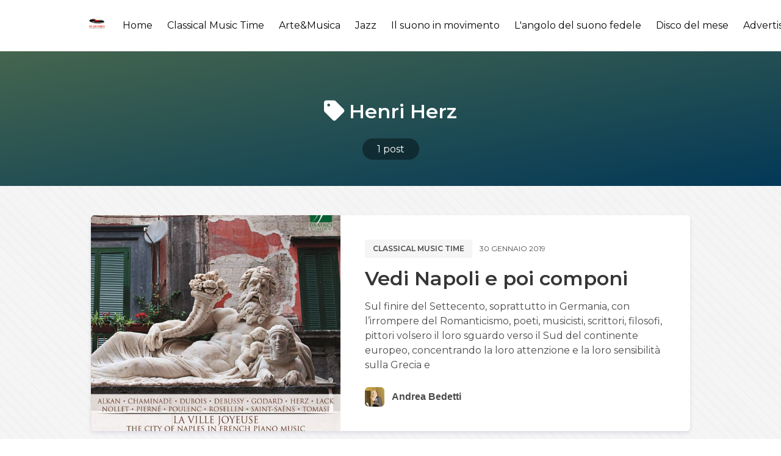

--- FILE ---
content_type: text/html; charset=utf-8
request_url: https://musicvoice.it/tag/henri-herz/
body_size: 5538
content:
<!DOCTYPE html>
<html lang="it" class="has-spaced-navbar-fixed-top">

<head>
    <meta charset="utf-8" />
    <meta http-equiv="X-UA-Compatible" content="IE=edge" />

    <title>Henri Herz - MusicVoice.it</title>
    <meta name="HandheldFriendly" content="True" />
    <meta name="viewport" content="width=device-width, initial-scale=1.0, user-scalable=no">
    <meta name="apple-mobile-web-app-capable" content="yes" />

    <link rel="icon" href="https://musicvoice.it/content/images/size/w256h256/2020/03/logo-01.png" type="image/png">
    <link rel="canonical" href="https://musicvoice.it/tag/henri-herz/">
    <meta name="referrer" content="no-referrer-when-downgrade">
    
    <meta property="og:site_name" content="MusicVoice.it">
    <meta property="og:type" content="website">
    <meta property="og:title" content="Henri Herz - MusicVoice.it">
    <meta property="og:url" content="https://musicvoice.it/tag/henri-herz/">
    <meta property="article:publisher" content="https://www.facebook.com/musicvoice.it/">
    <meta name="twitter:card" content="summary">
    <meta name="twitter:title" content="Henri Herz - MusicVoice.it">
    <meta name="twitter:url" content="https://musicvoice.it/tag/henri-herz/">
    
    <script type="application/ld+json">
{
    "@context": "https://schema.org",
    "@type": "Series",
    "publisher": {
        "@type": "Organization",
        "name": "MusicVoice.it",
        "url": "https://musicvoice.it/",
        "logo": {
            "@type": "ImageObject",
            "url": "https://musicvoice.it/content/images/2020/03/logo-01-1.png",
            "width": 60,
            "height": 60
        }
    },
    "url": "https://musicvoice.it/tag/henri-herz/",
    "name": "Henri Herz",
    "mainEntityOfPage": "https://musicvoice.it/tag/henri-herz/"
}
    </script>

    <meta name="generator" content="Ghost 6.10">
    <link rel="alternate" type="application/rss+xml" title="MusicVoice.it" href="https://musicvoice.it/rss/">
    
    <script defer src="https://cdn.jsdelivr.net/ghost/sodo-search@~1.8/umd/sodo-search.min.js" data-key="2d5d6f07871f9746e9b47a98ff" data-styles="https://cdn.jsdelivr.net/ghost/sodo-search@~1.8/umd/main.css" data-sodo-search="https://musicvoice.it/" data-locale="it" crossorigin="anonymous"></script>
    
    <link href="https://musicvoice.it/webmentions/receive/" rel="webmention">
    <script defer src="/public/cards.min.js?v=14ae7ab756"></script><style>:root {--ghost-accent-color: #15171A;}</style>
    <link rel="stylesheet" type="text/css" href="/public/cards.min.css?v=14ae7ab756">
    <script type="text/javascript">@blog.logo.png
    var showAdmin = true;
    var showTweets = false;
    var admin_info = {
        name: 'MusicVoice.it ',
        profile: '',
        description: 'Il mondo della musica senza confini',
        social: {
            email: 'redazione@musicvoice.it',
            twitter: 'https://www.twitter.com/MusicVoice_it',
            facebook: 'https://www.facebook.com/MusicVoice_it',
            instagram: 'https://www.instagram.com/rivista_musicvoice'
        }
    }
</script>

<script>
  var show_showcase = true; //default: false
  var footer_text = "Made by <a class=\"span\" href=\"https://binco.me\" target=\"_blank\">Binco</a>";
  var fizzy_credit = false; // default:true
	var show_search = true; // default:false
  var search_key = '9488a24083e66447df34741b56';
  var search_url = 'https://musicvoice.it'; // it is usually your site url
</script>

<style>
    .is-georgia{
    text-align: justify !important;
    }
    @import url('https://fonts.googleapis.com/css?family=Roboto+Slab:100,300,400,700');
@import url('https://fonts.googleapis.com/css?family=Raleway:300,300i,400,400i,500,500i,600,600i,700,700i,800,800i,900,900i');

*{
  box-sizing: border-box;
}

.cards {
    width: 100%;
    display: flex;
    display: -webkit-flex;
    justify-content: center;
    -webkit-justify-content: center;
    max-width: 820px;
}

.card__like {
    width: 18px;
}

.card__clock {
    width: 15px;
  vertical-align: middle;
    fill: #AD7D52;
}
.card__time {
    font-size: 12px;
    color: #AD7D52;
    vertical-align: middle;
    margin-left: 5px;
}

.card__clock-info {
    float: right;
}

.card__img {
  visibility: hidden;
    background-size: cover;
    background-position: center;
    background-repeat: no-repeat;
    width: 100%;
    height: 235px;
  border-top-left-radius: 12px;
border-top-right-radius: 12px;
  
}

.card__info-hover {
    position: absolute;
    padding: 16px;
  width: 100%;
  opacity: 0;
  top: 0;
}

.card__img--hover {
  transition: 0.2s all ease-out;
    background-size: cover;
    background-position: center;
    background-repeat: no-repeat;
    width: 100%;
  position: absolute;
    height: 235px;
  border-top-left-radius: 12px;
border-top-right-radius: 12px;
top: 0;
  
}
.card {
  transition: all .4s cubic-bezier(0.175, 0.885, 0, 1);
  background-color: #fff;
  position: relative;
  border-radius: 12px;
  overflow: hidden;
  box-shadow: 0px 13px 10px -7px rgba(0, 0, 0,0.1);
}
.card:hover {
  box-shadow: 0px 30px 18px -8px rgba(0, 0, 0,0.1);
    transform: scale(1.10, 1.10);
}

.card__info {
z-index: 2;
  background-color: #fff;
  border-bottom-left-radius: 12px;
border-bottom-right-radius: 12px;
   padding: 16px 24px 24px 24px;
}

.card__category {
    font-family: 'Raleway', sans-serif;
    text-transform: uppercase;
    font-size: 13px;
    letter-spacing: 2px;
    font-weight: 500;
  color: #868686;
}

.card__title {
    margin-top: 5px;
    margin-bottom: 10px;
    font-family: 'Roboto Slab', serif;
}

.card__by {
    font-size: 12px;
    font-family: 'Raleway', sans-serif;
    font-weight: 500;
}

.card__author {
    font-weight: 600;
    text-decoration: none;
    color: #AD7D52;
}

.card:hover .card__img--hover {
    height: 100%;
    opacity: 0.3;
}

.card:hover .card__info {
    background-color: transparent;
    position: relative;
}

.card:hover .card__info-hover {
    opacity: 1;
}
</style>

  <script>
// script che inserisce nel <div id="banner_random"></div> un banner a caso tra quelli inseriti
    var banner = document.getElementById("banner_random");
    var rnd= Math.floor(Math.random() * 1);
	if (rnd == 0)
      {banner.innerHTML += '<div> <a href="https://www.tyxart.de" target="_blank"><img src="https://musicvoice.it/content/images/2020/09/banner-tyxart.jpg" height="100%"></a> </div><br>'}
      else if (rnd == 1)
      {banner.innerHTML += '<div> <a href="https://www.tyxart.de" target="_blank"><img src="https://musicvoice.it/content/images/2020/09/banner-tyxart.jpg" height="100%"></a> </div><br>'}
</script>

    <link rel="stylesheet" type="text/css" href="/assets/css/main.css?v=14ae7ab756" />

    <link href="https://fonts.googleapis.com/css?family=Montserrat:400,600,700&display=swap" rel="stylesheet">

    <link href="https://cdnjs.cloudflare.com/ajax/libs/bulma/0.9.4/css/bulma.min.css" rel="stylesheet">

    <link rel="stylesheet" href="https://cdn.jsdelivr.net/npm/katex@0.10.2/dist/katex.min.css" integrity="sha384-yFRtMMDnQtDRO8rLpMIKrtPCD5jdktao2TV19YiZYWMDkUR5GQZR/NOVTdquEx1j" crossorigin="anonymous">
    
    <link rel="stylesheet" type="text/css" href="/assets/css/prism.css?v=14ae7ab756" />

</head>

<body class="has-background-light-line">

    <header>
    <nav id="navbar" class="navbar is-white is-spaced has-shadow-thin is-montserrat is-fixed-top" style="z-index:999;" role="navigation" aria-label="main navigation">
        <div class="column is-hidden-touch is-1-desktop is-1-widescreen is-2-fullhd"></div>
        <div class="nav-container column is-paddingless is-12-tablet is-10-desktop is-10-widescreen is-8-fullhd">
            <div class="navbar-brand">
                <div class="navbar-item logo">
                    <a href="https://musicvoice.it">
                        <img src="https://musicvoice.it/content/images/2020/03/logo-01-1.png" alt="MusicVoice.it" title="MusicVoice.it - Il mondo della musica senza confini." width="auto" height="28">
                    </a>
                </div>

                <a role="button" class="navbar-burger burger" aria-label="menu" aria-expanded="false" data-target="navbarPrimary">
                    <span aria-hidden="true"></span>
                    <span aria-hidden="true"></span>
                    <span aria-hidden="true"></span>
                </a>

            </div>

            <div id="navbarPrimary" class="navbar-menu">

                <div class="navbar-end">
                    <!-- navigation -->
<a class="navbar-item " href="https://musicvoice.it">Home</a>
<a class="navbar-item " href="https://musicvoice.it/classical-music-time/">Classical Music Time</a>
<a class="navbar-item " href="https://musicvoice.it/tag/arte-musica/">Arte&amp;Musica</a>
<a class="navbar-item " href="https://musicvoice.it/tag/jazz/">Jazz</a>
<a class="navbar-item " href="https://musicvoice.it/tag/il-suono-in-movimento/">Il suono in movimento</a>
<a class="navbar-item " href="https://musicvoice.it/tag/langolo-del-suono-fedele/">L&#x27;angolo del suono fedele</a>
<a class="navbar-item " href="https://musicvoice.it/tag/disco-del-mese/">Disco del mese</a>
<a class="navbar-item " href="https://musicvoice.it/advertising/">Advertising</a>
<a class="navbar-item " href="https://musicvoice.it/contatti/">Contatti</a>
<div class="navbar-item" id="search-btn">
      <i class="iconfont icon-search"></i>
</div>
<div class="fizzy-search">
    <div class="field has-addons" style="display:none" id="search-form">
        <div class="control has-icons-left">
            <input id="search-input" class="input" placeholder="Cerca">
            <span class="icon is-left">
                <i class="iconfont icon-search"></i>
            </span>
        </div>
        <div class="control"  id="close-btn">
            <button type="submit" class="button"><i class="iconfont icon-cross"></i></button>
        </div>
    </div>
    <div id="search-results"></div>
</div>                    
                </div>
            </div>
        </div>

        <div class="column is-hidden-touch" style="padding: .5rem">
            <div class="navbar-start">
                <div id="fizzy-credit" class="navbar-item has-dropdown is-hoverable is-hidden-mobile btn-fizzy is-hidden">
                    <div class="btn-fizzy-inner">
                        <a target="_blank" class="btn-fizzy-text" rel="noopener">Get Fizzy Theme</a>
                    </div>
                    <div class="navbar-dropdown is-right">
                        <a class="navbar-item" href="https://github.com/huangyuzhang/Fizzy-Theme/" target="_blank">
                            GitHub&nbsp;<img src="https://img.shields.io/github/stars/huangyuzhang/Fizzy-Theme.svg?style=social&label=Star" alt="GitHub Stars">
                        </a>
                        <a class="navbar-item" href="https://github.com/huangyuzhang/Fizzy-Theme/releases/latest/" target="_blank">
                            <img src="https://img.shields.io/github/release/huangyuzhang/Fizzy-Theme.svg?label=Release&color=green" alt="Download Fizzy Theme">
                        </a>
                        <hr class="navbar-divider">
                        <a class="navbar-item" href="https://github.com/huangyuzhang/Fizzy-Theme/blob/master/CHANGELOG.md" target="_blank">
                        Changelog
                        </a>
                        <a class="navbar-item" href="https://github.com/huangyuzhang/Fizzy-Theme/issues" target="_blank">
                        Report an issue
                        </a>
                    </div>
                </div>
            </div>
        </div>
    </nav>
</header>

    

<section class="hero tag-list-header is-bold bg-cover-center" style="background-image: linear-gradient(to bottom right, #acffc5, #078ddb);">
  <div class="hero-body has-darker-modal is-montserrat">
    <div class="container has-text-centered">
        <h1 class="title is-vmargin-2 is-capitalized has-text-white is-marginless-bottom">
            <span class="is-padding-05-15 round-border-6">
                <i class="iconfont icon-tag"></i> Henri Herz
            </span>
        </h1>
        <h2 class="subtitle is-vmargin-2 has-text-white is-centered is-margin-auto" style="max-width:760px;">
        </h2>
        <div id="post-count" class="has-text-white">
            <a class="has-text-white" href="#post-count">
                <span class="has-dark-modal is-padding-05-15 round-border-2rem">
                    1 post
                </span>
            </a>
        </div>
    </div>
  </div>
</section>

<main class="section">
    <div class="columns">
        <div class="column is-hidden-touch is-1-desktop is-1-widescreen is-2-fullhd"></div>
        <div class="column is-12-tablet is-10-desktop is-10-widescreen is-8-fullhd">
            
                    <article class="box is-paddingless is-clipped has-shadow-lift margin-bottom-25 can-scale">
    <div class="columns post-card is-marginless">
            <a class="column is-hidden-mobile is-paddingless" href="/vedi-napoli-e-poi-componi/" alt="Vedi Napoli e poi componi" title="Vedi Napoli e poi componi">
                <div class="featured-image" style="background-image:url(/content/images/size/w600/wordpress/2019/01/Cover-CD-francesi-a-Napoli-DaVinci-Classics.jpg);"></div>    
            </a>
            <a class="column is-hidden-tablet" href="/vedi-napoli-e-poi-componi/" alt="Vedi Napoli e poi componi" title="Vedi Napoli e poi componi">
                <div class="featured-image" style="background-image:url(/content/images/size/w600/wordpress/2019/01/Cover-CD-francesi-a-Napoli-DaVinci-Classics.jpg);"></div>    
            </a>
        
        <div class="column is-7 is-paddingless">
            <div class="post-info">

                <div class="level is-mobile is-montserrat is-uppercase is-margin-bottom-1">
                    <div class="level-left">
                        <div class="level-item">
                            <div class="buttons are-small">
                                <a href="/tag/classical-music-time/" class="button is-light has-text-weight-semibold">Classical music time</a>
                            </div>
                        </div>
                        <div class="level-item is-size-7 ">
                            30 gennaio 2019
                        </div>
                    </div>
                </div>

                <a href="/vedi-napoli-e-poi-componi/" class="is-montserrat has-text-black">
                    <h1 class="title is-3 is-size-5-mobile is-margin-bottom-1">Vedi Napoli e poi componi</h1>
                </a>
                <p class="is-montserrat is-hidden-mobile" style="margin-bottom:1.5rem;">
                        Sul finire del Settecento, soprattutto in Germania, con l’irrompere del Romanticismo, poeti, musicisti, scrittori, filosofi, pittori volsero il loro sguardo verso il Sud del continente europeo, concentrando la loro attenzione e la loro sensibilità sulla Grecia e
                </p>

                <div class="media is-hidden-mobile">
                    <div class="media-left">
                        <div class="columns is-vcentered">
                            
                            <div class="column is-narrow">
                                <a href="/author/andrea-bedetti/">
                                    <figure class="image is-32x32">
                                    <img class="image-squared round-border-6" src="
                                            /content/images/size/w64/2022/01/Bedetti04.jpg
                                    " alt="Andrea Bedetti" title="Andrea Bedetti">
                                    </figure>
                                </a>
                            </div>

                            <div class="column is-narrow has-text-weight-bold is-hpaddingless">
                                <a href="/author/andrea-bedetti/" class="has-text-grey-dark">Andrea Bedetti</a>
                            </div>
                        </div> 
                    </div>
                </div>
            </div>  
        </div>
    </div>
</article>

        </div>
        <div class="column is-hidden-touch"></div>
    </div>
</main>

<section class="section is-padding-top-05">
    <div class="container">
        <div class="buttons has-addons is-centered" aria-label="pagination">
        <span class="button is-static">1 / 1</span>
</div>
    </div>
</section>



    <footer class="footer is-centered" style="padding-bottom:3rem;">
    <div class="content has-text-centered">
        <p class="copyright">&copy; 2026 <a href="https://musicvoice.it"><strong class="has-text-grey-darker">MusicVoice.it</strong></a></p>
        <p class="declare has-text-grey">
            <script>
                if (typeof footer_text == 'undefined') {
                    var footer_text = "Il mondo della musica senza confini.";
                };
            </script>
            <script>
                document.write(footer_text);
            </script>
            <br>Using <a href="https://fizzy.cc/fizzy-theme/" target="_blank" rel="noopener noreferrer"><strong>The Fizzy Theme</strong> v1.3.5</a> | Published with <a href="https://ghost.org/" target="_blank" rel="noopener noreferrer"><strong>Ghost</strong></a>
        </p>
    </div>
</footer>
    <script src="https://unpkg.com/@tryghost/content-api@1.2.3/umd/content-api.min.js"></script>
    <script type="text/javascript" src="/assets/js/ghost-search.min.js?v=14ae7ab756"></script>
    <script type="text/javascript">
        let ghostSearch = new GhostSearch({
            key: search_key, // set var search_key in Site Header
            host: search_url, // set var search_url in Site Header
            input:   '#search-input',
            results: '#search-results',
            options: {
                limit: 10
            },
            template: function(result) {
                let url = [location.protocol, '//', location.host].join('');
                return '<a class="navbar-item" href="' + url + '/' + result.slug + '/">' + result.title + '</a>';  
            },
            on: {
                afterDisplay: function(results){
                    if (results.total == 0 && document.getElementById('search-input').value != '') {
                        let resultsElement = document.getElementById('search-results');
                        let e = document.createElement('p');
                        e.innerHTML = "<a class='navbar-item'>Nessun risultato</a>";
                        resultsElement.appendChild(e.firstChild);
                    };
                }
            }
        })
    </script>

    <script>
// script che inserisce nel <div id="banner_random"></div> un banner a caso tra quelli inseriti
    var banner = document.getElementById("banner_random");
    var rnd= Math.floor(Math.random() * 1);
	if (rnd == 0)
      {banner.innerHTML += '<div> <a href="https://www.extendedplace.com/" target="_blank"><img src="https://musicvoice.it/content/images/size/w1600/2024/07/extended-place.png" height="100%"></a> </div><br>'}
      else if (rnd == 1)
      {banner.innerHTML += '<div> <a href="https://www.visitclusone.it/musica-mirabilis/" target="_blank"><img src="https://musicvoice.it/content/images/size/w1600/2024/07/mirabilis.jpg" height="100%"></a> </div><br>'}
</script>

    <script src="/assets/js/popup.min.js?v=14ae7ab756"></script>

    <script src="https://cdnjs.cloudflare.com/ajax/libs/jquery/3.4.1/jquery.min.js"></script>
    
    <script src="/assets/js/main.js?v=14ae7ab756"></script>
    
    <script src="https://cdnjs.cloudflare.com/ajax/libs/slick-carousel/1.9.0/slick.min.js"></script>
    <script>
        $(document).ready(function(){
            $('#carousel-home').slick({
                autoplay: true,
                infinite: true,
                slidesToShow: 1,
                slidesToScroll: 1,
                arrows:false,
                dots: false,
                centerMode: false,
                focusOnSelect: false
            });
        });      
    </script>
    
    <script>
        if (typeof show_showcase == 'undefined') {var show_showcase = false;};
        if (show_showcase){$('#showcase').removeClass("is-hidden");};
        if (typeof fizzy_credit == 'undefined') {var fizzy_credit = true;};
        if (fizzy_credit){$('#fizzy-credit').removeClass("is-hidden");};
    </script>
</body>
</html>


--- FILE ---
content_type: text/css; charset=UTF-8
request_url: https://musicvoice.it/assets/css/main.css?v=14ae7ab756
body_size: 7110
content:
/*
Theme Name: Fizzy
GitHub Repo: https://github.com/huangyuzhang/Fizzy-Theme
Version: 1.3.2
Description: A tasty blogging theme for Ghost 
Author: Yuzhang Huang
Author URI: https://yuzhang.me
*/

/* ====================== import ====================== */
/* Customized CSS ADD 2019.05.28*/
@import "custom.css"; 
@import "class.css"; 
@import "iconfont.css"; /* ADD 2019.09.25 */

/* ====================== over-write bulma default ====================== */
/* fix "has-spaced-navbar-fixed-top" cut off the top on mobile devices 2019.04.09 */
@media screen and (max-width: 1087px){
    body.has-spaced-navbar-fixed-top, html.has-spaced-navbar-fixed-top {
        padding-top: 3.25rem;
    }
}

/* listing padding on mobile*/
@media screen and (max-width: 768px){
    main.section {
        padding: 1.5rem !important;
    }
}

/* inline code */
p code, blockquote code, li > code, table code, h2 code, h3 code{
	font-family: Consolas,Courier,monospace;
	color:#000;
	margin: 0 .15em!important;
	padding: .15em .3em !important;
    font-size: .85em!important;
	/* box-shadow: 0 0 1px #000; */
	border: 1px solid #ccc;
	border-radius: 3px!important;
	font-style:normal;
	/* white-space: nowrap; */
}
@media screen and (max-width: 768px){
    table code {
        white-space: nowrap;
    }
}

/* for code block background */
pre{border-radius:6px;}

/* overwrite prismjs line-number style 2019.07.30 */
pre[class*="language-"].line-numbers{
	padding-left: 3rem !important;
}

/* overwrite figcaption font size */
.content figure figcaption{
	font-size:1rem;
	margin-top:1rem;
}

/* overwrite figure spacing (code blocks) */
.content figure:not(:last-child){
	margin-bottom: 1em !important;
}
.content figure:not(:first-child) {
    margin-top: 1em !important;
}

/* navbar */
.navbar-start .navbar-item,.navbar-item img {
	margin-right: 0.25rem;
}
.navbar-start .navbar-item:hover{
	background-color: #f5f5f5 !important;
	box-shadow: 0 0px 1px 0 #ccc;
}
.navbar-start .nav-current {
	background-color: #eee;
	font-weight:600;
	box-shadow: 0 0px 1px 0 #ccc;
}
/* button */
.button{
	transition: all .3s ease;
}
/* strong */
strong{
	color: inherit !important;
}

/* fizzy credit button */
.btn-fizzy{
	background: linear-gradient(60deg,#fd5d5c, #7504dc);
	border-radius:6px;
}
.btn-fizzy-inner{
	background-color:#fff;
	margin: 1px;
    padding: 5px 12px;
	border-radius:5px;
}
.btn-fizzy-inner:hover{
	background-color:transparent;
	margin: 1px;
    padding: 5px 12px;
	border-radius:5px;
}
.btn-fizzy-inner .btn-fizzy-text{
	background: -webkit-linear-gradient(60deg,#fd5d5c, #7504dc);
    -webkit-background-clip: text;
	-webkit-text-fill-color: transparent;
	font-weight:600;
}
.btn-fizzy-inner:hover .btn-fizzy-text{
	background:#fff;
    -webkit-background-clip: text;
	-webkit-text-fill-color: transparent;
}
.navbar-dropdown .navbar-item{
	margin: 0 .5rem;
}

/* ====================== bulma & Prismjs conflict 2019.05.12 ====================== */
.content .tag, .content .number {
	display: inline;
	padding: inherit;
	font-size: inherit;
	line-height: inherit;
	text-align: inherit;
	vertical-align: inherit;
	border-radius: inherit;
	font-weight: inherit;
	white-space: inherit;
	background: inherit;
	margin: inherit;
  }
/* ====================== components ====================== */
.featured-label {
    position: absolute;
	/* background: linear-gradient(181deg, #fb3b3b,#e12828); */
	background: #fb3b3b;
    color: #fff;
    font-size: .875rem;
    font-weight: 600;
    letter-spacing: .5px;
    padding: 0 7px;
    border-radius: 4px;
    text-transform: uppercase;
}
.featured-label.large{
	font-size: 1.2rem;
}
@media screen and (max-width: 768px){
    .featured-label.large{
		font-size: 1rem;
	}
}
.badge {
	display: inline-block;
    padding: 2px 3px 3px;
	border: 1px solid;
	font-family: BlinkMacSystemFont,-apple-system,"Segoe UI",Roboto,Oxygen,Ubuntu,Cantarell,"Fira Sans","Droid Sans","Helvetica Neue",Helvetica,Arial,sans-serif;
    font-size: 14px !important;
    line-height: 1em !important;
    font-weight: 600 !important;
	text-align: center;
	vertical-align: middle;
    text-shadow: 0 -1px 0 rgba(0,0,0,.1);
    white-space: nowrap;
    user-select: none;
    border-radius: 2px;
	box-shadow: 0 1px 3px rgba(0,0,0,.15);
	margin-left:5px;
}
.badge.red {
    border-color: #ab2929;
    color: #fff;
    background: linear-gradient(#e34242,#ab2929);
}
.badge.yellow {
    border-color: #d5b70a;
    color: #fff;
    background: linear-gradient(#faf05e,#d5b70a);
}
.badge.green {
    border-color: #84a731;
    color: #fff;
    background: linear-gradient(#a4d037,#84a731);
}
.badge.blue {
    border-color: #3777bc;
    color: #fff;
    background: linear-gradient(#37a2d0,#3773bc);
}
.badge.purple {
    border-color: #721fae;
    color: #fff;
    background: linear-gradient(#c042e3,#721fae);
}
.can-scale{
	transition: all .3s;
}
.can-scale:hover{
	transform: scale(1.01);
	transition: all .5s ease;
}
.img-bg {
    background-position: center;
    background-size: cover;
    background-repeat: no-repeat;
}
/* ====================== fonts ====================== */
h1, h2, h3, h4, h5, h6, .is-montserrat{
	font-family:
	'Montserrat',
	-apple-system,
	BlinkMacSystemFont,
	"PingFang SC",
	"Heiti SC", 
	"STXihei", 
	"Microsoft YaHei",
	sans-serif;
}
.is-georgia {
	font-family: 
	Georgia, 
	-apple-system, 
	BlinkMacSystemFont,
	'Segoe UI',
	"PingFang SC", 
	"Microsoft YaHei", 
	"Heiti SC", 
	"STXihei", 
	sans-serif !important;
}
/* ====================== body ====================== 2019.04.11 */
html {
	scroll-behavior: smooth;
}
html,body{
	overflow-x: hidden;
}
/* ====================== header ====================== 2019.04.12 */

@media screen and (min-width:1024px){
	.nav-container {
		margin: 0 auto;
		display: flex !important;
	}
}

.navbar-brand .text-logo {
	font-weight:700;
	font-size:1.5rem;
}
.navbar-brand .navbar-item a {
	color: var(--text-black);
}
.navbar-brand .navbar-item span {
	color:var(--main-color);
}

/* search form 2019.05.30*/
.fizzy-search{
	/* position:relative; */
}
#search-btn{
	cursor: pointer;
	border-radius:4px;
	color:#7a7a7a;
}
#search-btn:hover{
	background-color: #f2f2f2;
	/* color:var(--main-color); */
}
#search-form{
	position: relative;
	margin-left:2px;
}
@media screen and (min-width:1089px){
	#search-form{margin-bottom:0!important;}
}
#search-input:focus{
	border-color:var(--main-color);
    box-shadow: 0 0 0 0.125em var(--shadow);
}
#close-btn:hover button{
	color:var(--main-color);
	border-color:var(--link-color-hover);
}
#search-results{
	z-index:3;
	position: absolute;
	border-radius: 6px;
	overflow:hidden;
    margin-left: 2px;
    box-shadow: 0 8px 8px rgba(10,10,10,.1), 0 0 0 1px rgba(10,10,10,.1);
    background-color: #fff;
}
@media screen and (max-width:768px){
	#search-results{
		margin: 0 1px !important;
	}
}
#search-results a {
    background: #fff;
	border-radius:3px;
	color:#333;
	word-spacing: 2.5px;
	margin:.5rem!important;
}
#search-results a:hover {
	font-weight:600;
	word-spacing: 1px;
    background: #f7f7f7;
	color:#333;
}
.fizzy-search .field:not(:last-child){margin-bottom:0!important;}
/* ====================== component: carousel ====================== 2019.04.09 */
.carousel{
	overflow: hidden;
	height:22.5rem;
	border-radius: 6px;
}
.carousel .carousel-item {
	overflow: hidden;
	position: relative; 
	height:22.5rem;
	padding:0!important;
	background-color:#fff !important; /* added background color as placeholder*/
}
@media screen and (max-width:768px){
	.carousel{
		height:12.5rem;
	}
	.carousel .carousel-item {
		height:12.5rem;
	}
}
.carousel-meta {
	position: absolute;
	bottom: 0;
    width: 100%;
	padding: 20px;
	z-index:6;
}
.carousel-tag,.tf-tag {
	display: inline-block;
	margin-bottom: 10px;
    position: relative;
    z-index: 4;
}
.carousel-tag a, .tf-tag a{
	background-color: rgba(0,0,0,.7);
    color: #fff;
	border-radius: 3px;
	display: inline-block;
    padding: 4px 5px;
    font-size: 1rem;
    line-height: 1;
    text-shadow: none;
    font-weight: 400;
}
.carousel-tag a:hover,.tf-tag a:hover {
	color:#000;
	background-color:#fff;
	box-shadow:0 0 5px rgba(0,0,0,.7);
}
.carousel-author{
	width:32px;
	height:32px;
}
.top-featured {
	height:360px;
}
.top-featured .box{
	background:unset;
}
.tf-item {
	position: relative; 
	overflow: hidden;
	height:10.5rem;
	margin-bottom:1.5rem;
	padding:0!important;
	background-color:#fff !important; /* added background color as placeholder*/
}
.tf-item:last-child {margin-bottom:0}
.tf-meta {
	position: absolute;
	bottom: 0;
    width: 100%;
    padding: 20px;
}
/* ====================== index ====================== 2019.04.09 */

/* index: post-card 2019.04.09 */
@media screen and (min-width: 769px){
	.post-card {
		min-height:250px;
	}
}
/* index: featured-image 2019.04.10 */
.featured-image {
	height:100%;
	/* border-radius: 8px 0 0 8px; */
	background-position: center center;
	background-repeat: no-repeat;
	background-size: cover;
	background-color:#e9f0f3; /* added background color as placeholder*/
}
@media screen and (max-width: 768px){
	.featured-image {
	min-height:140px;
	/* border-radius: 6px 6px 0 0; */
	}
}

/* index: post-meta 2019.04.09 updated: 2019.04.11 */
.post-info {
	position: relative;
}
@media screen and (max-width: 768px){
	.post-info {
		padding: 1rem;
	}
	.post-card.columns{margin-top:0;}
	.post-card .column{
		padding: 0;
	}
}
@media screen and (min-width: 769px) and (max-width: 1215px){
	.post-info {
		padding:2rem;
	}
}
@media screen and (min-width: 1216px){
	.post-info {
		padding:2.5rem;
	}
}

/* index: featured-label - Updated:2019.05.10 */
.post-info .featured-label {
	top: 10px;
	right: 10px;
	height: 28px;
    line-height: 28px;
}
.featured-label span{
	display:none;
}
.featured-label:hover span {
	display:inline-block;
}
@media screen and (max-width: 768px){
	.post-info .featured-label.has-img {
		top: -33px;
		right: 10px;
		height: 26px;
    	line-height: 26px;
	}
	.post-info .featured-label.no-img {
		top: 10px;
    	right: 20px;
		height: 24px;
    	line-height: 24px;
	}	
}

/* showcase 2019.05.30 */
.showcase{
	padding-bottom:0rem!important;
}
@media screen and (max-width: 768px){
	.showcase{
		padding-top:1.5rem!important;
		padding-bottom:1rem!important;
	}
}
/* ====================== post ====================== 2019.04.13 */

/* remove box border-radius in mobile device 2019.04.11 */
@media screen and (max-width: 768px){
	.single-article .box {border-radius: 0;} 
}
.single-article .featured-image {
    height: 400px;
    background-size: cover;
    background-position: center center;
    border-radius: 6px 6px 0 0;
}
@media screen and (max-width: 768px){
	.single-article .featured-image {
		height: 200px;
		border-radius:0;
	}
}
/* for featured-label 2019.05.10 */
.featured-image{position:relative;}
.featured-image .featured-label{
	bottom:10px;
	right:10px;
} 

/* default style for post content */
.single-article .post-wrap {
    max-width: 760px;
	padding: 48px 15px;
	font-size:1.15rem;
	margin: auto!important;
}
/* post heading size */
.post-wrap h1 {font-size:calc(1.4vw + 1.1rem)!important}
.post-wrap h2 {font-size:calc(1vw + 1rem)!important}
.post-wrap h3 {font-size:calc(0.8vw + 0.85rem)!important}
.post-wrap h4 {font-size:calc(0.7vw + 0.8rem)!important}
.post-wrap h5 {font-size:calc(0.65vw + 0.7rem)!important}
.post-wrap h6 {font-size:calc(0.55vw + 0.6rem)!important}
.post-wrap h2,.post-wrap h3, .post-wrap h4, .post-wrap h5, .post-wrap h6 {font-weight: 600 !important;}

/* post-content 2019.04.13 */
.post-wrap .post-content a {
	color:#000;
	word-break: break-word;
	border-bottom:1px dashed;
	transition: all .25s;
}
.post-wrap .post-content a:hover {
	color:var(--link-color-hover);
	border-bottom:1px solid;
}
/* hr */
.post-wrap .post-content hr{background: linear-gradient(90deg, rgba(254, 22, 97, 0.6) 0%, rgba(22, 93, 254, 0.5) 100%)}
/* list */
.post-wrap .post-content ul,.post-content ol{
	margin-left: 1.5em;
}
.post-wrap .post-content li+li {
	line-height: 1.4em;
}

/* Nested list */
.post-wrap .post-content ul ul {
	margin-top: 0.25em;
}
.post-wrap .post-content ul ul li {
	line-height: 1.4em;
}

/* code block */
.post-wrap .post-content pre code {
	display: block;
	line-height: 1.5em;
	font-size: 0.875rem !important;
	font-weight: 400;
	/* padding-bottom: 1.2em; */
}

/* image layout (temporary solution, may have some bugs 2019.04.14) */
/* fixed wide layout bug, but need a better way in the future */
.single-article .post-content figure{
	margin-left: 0rem; /* overwrite default 2rem */
	margin-right: 0rem; /* overwrite default 2rem */
}
.single-article .post-content .kg-embed-card {
    display: -ms-flexbox;
    display: flex;
    -ms-flex-direction: column;
    flex-direction: column;
    -ms-flex-align: center;
    align-items: center;
    margin-bottom: 2rem;
}
/* wide image */
.single-article .post-content .kg-width-full,.single-article .post-content .kg-width-wide {
	max-width: calc(100vw - 369px);
	width: calc(100vw - 369px);
	margin-left: calc(-50vw + 184.5px);
	margin-right: calc(-50vw + 185px);
	position: relative;
}
.single-article .post-content .kg-width-wide {
	max-width: calc(100vw - 441px);
    margin-left: calc(-50vw + 220px);
	margin-right: calc(-50vw + 220px);
	left: 50%;
	right: 50%;
}
.single-article .post-content .kg-width-wide img {
	/* max-width: 1100px; */
	width: 100%;
	height: auto;
}
@media screen and (min-width:1681px){
	.single-article .post-content .kg-width-wide {
		max-width: 90vw;
		width: calc(90vw - 520px);
		margin-left: calc(-45vw + 260px);
		margin-right: calc(-45vw + 260px);
	}
}
@media screen and (max-width:1680px){
	.single-article .post-content .kg-width-wide {
		max-width: 100vw;
		width: calc(100vw - 560px);
		margin-left: calc(-50vw + 280px);
		margin-right: calc(-50vw + 280px);
	}
}
@media screen and (max-width:1500px){
	.single-article .post-content .kg-width-wide {
		max-width: 100vw;
		width: calc(100vw - 460px);
		margin-left: calc(-50vw + 230px);
		margin-right: calc(-50vw + 230px);
	}
}
@media screen and (max-width:1279px){
	.single-article .post-content .kg-width-wide {
		max-width: calc(100vw - 220px);
		width: calc(100vw - 220px);
		margin-left: calc(-50vw + 110px);
		margin-right: calc(-50vw + 110px);
	}
}
@media screen and (max-width:1199px){
	.single-article .post-content .kg-width-wide {
		max-width: calc(100vw);
		width: calc(100vw);
		margin-left: calc(-50vw);
		margin-right: calc(-50vw);
	}
}
/* full width image */
.single-article .post-content .kg-width-full{
    max-width: 100vw;
	width: 100vw;
	margin: 0 calc(-50vw + 50%);
}
.single-article .post-content .kg-width-full img{
	max-height: 70vh;
	object-fit: cover;
	width:100%;
}
/* gallery */
.kg-gallery-card{
	margin: 1rem auto !important;
	width:100% !important;
	left:0!important;
	right:0!important;
}
.kg-gallery-card figcaption{
	/* margin-top:1rem; */
}
@media screen and (max-width:768px){
	.kg-gallery-card{width:100%;margin:1rem auto !important;}
}
.single-article .post-content .kg-gallery-container {
	max-width:100%;
    display: -ms-flexbox;
    display: flex;
    -ms-flex-direction: column;
    flex-direction: column;
}
.single-article .post-content .kg-gallery-row {
    display: -ms-flexbox;
    display: flex;
    -ms-flex-direction: row;
    flex-direction: row;
    -ms-flex-pack: center;
    justify-content: center;
}
.single-article .post-content .kg-gallery-image img {
    display: block;
    margin: 0;
    width: 100%;
    height: 100%}
.single-article .post-content .kg-gallery-row:not(:first-of-type) {
    margin: .25em 0 0 0;
}
.single-article .post-content .kg-gallery-image:not(:first-of-type) {
    margin: 0 0 0 .25em;
}

/* author */
.authors{
	margin-top:3rem;
}
.about-author{
	margin-top:1rem;
	padding:2.5rem!important;
	line-height:2;
	max-width: 560px;
	margin: 0 auto;
}
.about-author .name{font-size:1.25rem;font-weight:600;}
.about-author .author-avatar {
	border-radius:1.2rem!important;
	padding:5px!important;
}
.about-author .meta-info {
    padding: 0;
    margin: 0 0 8px 0;
	list-style: none;
}
.about-author .meta-info li {
    display: inline-block;
    margin: 0 4px 8px 4px;
    line-height: 1.5rem;
    font-size: 1rem;
}
.single-article .meta-info li:hover .iconfont,.single-article .meta-info li:hover span{
	color:#363636 !important;
}
.about-author .bio {
	min-height:3em;
    font-size: 1rem;
    line-height: 1.5;
    margin-bottom: 8px;
}

/* Blockquotes */
.single-article .post-wrap .post-content blockquote {
	color: var(--text-dark);
	line-height:1.5rem;
	border-left: 6px solid;
	border-radius: 6px;
    background-color: var(--bg-color-light);
	border-color: var(--main-color);
	box-shadow: 0 1px 1px var(--shadow);
    margin-left: -.5em;
    padding: .75em 1.25em;
    font-family: -apple-system, BlinkMacSystemFont, "PingFang SC", "Microsoft YaHei", sans-serif;
}
blockquote ul{
	margin-top:0 !important;
}

/* table  2019.07.10 */
.post-content table{
	overflow-x: auto;
	display:block;
	font-size: .9rem;
	margin: .5em 0 2.5em;
    max-width: 100%;
    width: auto !important;
    border-spacing: 0;
    border-collapse: collapse;
	font-family: -apple-system,BlinkMacSystemFont,Segoe UI,Roboto,Oxygen,Ubuntu,Cantarell,Open Sans,Helvetica Neue,sans-serif;
	white-space: nowrap;
}
table tr:first-child {border-top: solid 1px #dbdbdb;}
table tr:last-child {border-bottom: solid 1px #dbdbdb;}
table thead tr:first-child {border-left: solid 1px #dbdbdb;border-right: solid 1px #dbdbdb;}
table tr td:first-child {border-left: solid 1px #dbdbdb;}
table tr td:last-child {border-right: solid 1px #dbdbdb;}
.post-content table thead td,
.post-content table thead th{
	border-bottom:0;
}
.post-content tbody tr:nth-child(even){background-color: #f9f9f9;}
.post-content table tr:hover{
	background-color:rgba(66, 165, 245, 0.15);
}
.post-content table td:first-child {
    background-size: 20px 100%;
    background-repeat: no-repeat;
}
.post-content table td:last-child {
    background-position: 100% 0;
    background-size: 20px 100%;
    background-repeat: no-repeat;
}
.post-content table th {
    font-weight: 700;
    letter-spacing: 0.2px;
    text-align: left;
	background-color: #eee;
}
.post-content table th,
.post-content table td {
	padding: 6px 12px;
    border: #dbdbdb 1px solid;
}
/* table responsive 2019.07.10 */
@media screen and (max-width: 1279px) {
	.post-content table{
		white-space: nowrap;
	}
	.post-content table th,
	.post-content table td {
		border-width: 1px !important;
	}
}
@media screen and (max-width: 768px) {
	.post-content table{
		font-size:0.75rem;
	}
}
/* katex block: wide overflow scroll */
.post-content .katex-display{
	display:block;
	width:100%;
	overflow-x: auto;
	overflow-y: hidden;
	margin:.5em 0;
	padding:.5em 0;
}
/* katex font-size -> same as normal text */
.katex{
	font-size:1em !important;
}
/* ====================== post: TOC ====================== 2019.05.12 */
#toc, #toc-img {
	font-family:'Montserrat', sans-serif;
	border-radius:3px;
	background-color:white;
	/* box-shadow: 0 20px 40px rgba(12,12,94,.1) !important; */
}
/* not displaying below 1280px */
@media screen and (max-width: 1279px){
	#toc, #toc-img {
		display: none;
	}
}
#toc {
	position: fixed;
	top: 132px;
	margin-right:10px;
	padding-right:10px;
}
#toc-img.is-fixed {
	position: fixed;
	top: 132px;
}
#toc-img.is-absolute {
	position: absolute;
	top: 53px;
}

 #toc:before, #toc-img:before {
    /* content: "Table of Content"; */
    margin-left: 10px;
    border-bottom: 1px solid #333;
    margin-bottom: 10px;
    color: #333;
    display: inline-block;
}

 #toc a, #toc-img a {
    display: block;
    color: #aaa;
}

 #toc a:hover, #toc-img a:hover {
    padding: 0;
    border: none;
    color: #333;
}

 #toc .active a, #toc-img .active a {
	color: #333;
	font-weight:600;
}

 #toc ul, #toc-img ul {
	margin-left: 0;
	border-left: 1px solid #ddd;
	/* background-color: #fff; */
	/* margin-right:10px; */
	padding:0 10px 0 10px;
}
#toc ul:first-child, #toc-img ul:first-child {
	padding-top:10px;
}
#toc ul:last-child, #toc-img ul:last-child {
	padding-bottom:10px;
}
#toc ul ul, #toc-img ul ul{
	margin-left: 10px;
	border-left: 0;
	margin-right:0;
	padding:0;
}
#toc ul:first-child ul, #toc-img ul:first-child ul{
	padding-top:0px; /* fixed, need test */
}
#toc ul:last-child ul, #toc-img ul:last-child ul{
	padding-bottom:0;
}
#toc ul:not(:last-child) ul, #toc-img ul:not(:last-child) ul{
	padding-bottom:0;
}
 #toc li, #toc-img li {
    display: block;
}
/* ====================== post: aside ====================== 2019.04.11 */
@media screen and (min-width: 769px){
	.aside {
		padding-bottom: 3rem;
	}
}
.aside .card-frame{
	position:relative;
}
.aside .card-frame .nav-label{
	display:none;
	position: absolute;
	top:0px;
    z-index: 90;
    padding: 5px 10px;
	background-color: #fff;
	border-radius: 4px;
	font-weight: 600;
	transition: all .5s ease .5s;
}
.aside .card-frame:hover .nav-label{
	display: block;
    transition: all .5s ease .5s;
}
.aside .nav-label.left{
	left: 0px;
}
.aside .nav-label.right{
	right: 0px;
}
.aside .post-card{
	height:100%;
	display: flex;
	flex-direction: column;
	overflow: hidden;
	background: #fff center center;
	background-size: cover;
	border-radius: 6px;
	box-shadow: rgba(39,44,49,0.06) 8px 14px 38px, rgba(39, 44, 49, 0.03) 1px 3px 8px;
	transition: all 0.5s ease;
}
.aside .post-card:hover {
	box-shadow: rgba(39,44,49,0.07) 8px 28px 50px, rgba(39, 44, 49, 0.04) 1px 6px 12px;
	transition: all .3s ease;
	transform: scale(1.03);
}
.aside .featured-image {
	min-height: 190px;
	/* border-radius: 6px 6px 0 0; */
}
.aside .post-info {
	padding:20px;
}
@media screen and (min-width: 768px) and (max-width: 1087px){
	.aside .post-info {
		padding:20px;
	}
}

@media screen and (max-width: 768px){
	.aside .featured-image {
		min-height:150px;
	}
}
.aside .featured-label {
    top: -38px;
}
/* .aside .featured-label.no-img{
    top: 10px;
} */
@media screen and (max-width: 768px){
	.aside .post-info .featured-label.has-img {
		top: -34px;
		right: 10px;
		height: 24px;
    	line-height: 24px;
	}
	.aside .post-info .featured-label.no-img {
		top: 10px;
    	right: 10px;
		height: 24px;
    	line-height: 24px;
	}	
}
/* aside: tag list card */
.aside .tag-list {
	display: flex !important;
	flex-direction: column;
	justify-content: space-around;
	background-position: center center;
    background-repeat: no-repeat;
	background-size: cover;
}
.aside .tag-list-header {
	display: flex;
  	flex-direction: column;
    position: relative;
    z-index: 50;
    text-align: center;
}
.aside .tag-list-header-topic {
	padding: 0.5rem;
}
.aside .tag-list-content { 
	height:100%;
	position: relative;
    z-index: 50;
    -webkit-box-flex: 1;
    -ms-flex-positive: 1;
    flex-grow: 1;
    font-size: 1.7rem;
}
.aside .tag-list-content li {
    margin: 0;
    padding: 0;
    font-size: 1rem;
    line-height: 1.25em;
    font-weight: 200;
	letter-spacing: -.5px;
	/* box-shadow: #aaa 0 -1px 0 inset; */
}
.aside .tag-list-content a {
    display: block;
    padding: 20px 0;
    border-bottom: 1px solid hsla(0,0%,100%,.3);
    color: #fff;
    font-weight: 500;
    vertical-align: top;
    -webkit-transition: opacity .3s ease;
    transition: opacity .3s ease;
}
.aside .tag-list-content a:hover {
	border-bottom: 1px solid #fff;
}
.aside .tag-list-content a:hover > li {
	font-weight:600;
}
.aside .tag-list-footer {
	display: flex;
  	flex-direction: column;
    position: relative;
    margin: 15px 0 3px;
    text-align: center;
}
.aside .tag-list-footer a {
	color: #fff;
}
.aside .tag-list-footer a:hover > span {
	font-weight:600;
	color: #fff;
	border-bottom: 1px solid #fff;
}
.aside .box {
	height:100%;
}

/* ====================== template: Tag Archive ====================== 2019.04.14 */
.card-wrap {
	margin-bottom: 30px;
}
.tag-card {
	height: 100%;
    background-color: #fff;
    border-radius: 8px;
	box-shadow: 0 20px 40px rgba(12, 12, 94, .1);
	overflow: hidden;
}
.tag-card.no-image {
	display: -ms-flexbox;
    display: flex;
    -ms-flex-align: center;
    align-items: center;
}
.tag-card.no-image .tag-info {
	width: 100%}
	.tag-card .tag-image {
		/* height: 144px; */
		height: calc(90px + 3vw);
		border-radius: 8px 8px 0 0;
		background-size: cover;
		background-position: center center;
		box-shadow: 0px 1px 0px #ddd;
		background-color: #e9f0f3;
	}
	.tag-card .tag-image.noimg{
		background-color:#e9f0f3;
	}
	.tag-card .tag-image .mask{
		height:100%;
		widows: 100%;
		background-color: rgba(0, 0, 0, 0.3);
	}
	.tag-card:hover .tag-image .mask{
		background-color: transparent;
	}
	.tag-card .tag-info {
		padding: 16px;
		vertical-align: middle;
	}
	.tag-card .tag-info .tag-name {
		margin-bottom: .5rem;
		font-size: 1.5rem;
		font-weight: 600;
	}
	.tag-card .tag-info .tag-name {
		text-transform: capitalize;
		color: #222;
		transition: all .25s;
	}
	.tag-card:hover .tag-info .tag-name {
		color: #fb3c3b;
	}
	.tag-card .tag-info .post-count {
		color: #222;
	}
	.tag-list-header .title span{
		padding:0.5rem 1.5rem;
	}
.tag-archive-title{
	font-size: 2.5rem !important;
	font-weight:700;
}
.tag-archive-item{
	padding: 1rem !important;
}
/* ====================== template: Post Archive ====================== 2019.05.28 */
ul.post-archive{margin-left:0!important;line-height:2 !important;}
.post-archive-item{
	display:flex;
	justify-content: start;
	align-items: normal;
	flex-wrap: nowrap;
	line-height:2 !important;
	font-family: 'Montserrat',
				 -apple-system,
				 BlinkMacSystemFont,
				 "PingFang SC",
				 "Heiti SC", 
				 "STXihei", 
				 "Microsoft YaHei",
				 sans-serif !important;
}
.post-archive-item .date{
	margin-right:.75rem;
}
.post-archive-item a{
	border-bottom:0 !important;
}
.post-archive-item .subtitle{
	font-family: 'Montserrat',
				 -apple-system,
				 BlinkMacSystemFont,
				 "PingFang SC",
				 "Heiti SC", 
				 "STXihei", 
				 "Microsoft YaHei";
}
.post-archive-item .authors,.post-archive-item .authors a{
	color:#888;
	font-size:.9rem;
}
.post-archive .post-archive-item time{
	white-space: nowrap;
	width:75px;
}
/* ====================== template: Full Width ====================== 2019.05.10 */
.single-article .post-wrap.full-width {
	max-width: 960px;
	padding: 48px 15px;
	font-size: 1.25rem;
	line-height: 2;
	margin: auto!important;
}
/* ====================== footer ====================== 2019.04.12 */
.footer{
	box-shadow: 0 0px 1px 0 #bbb;
}
.declare a {
	color:#666;
	word-break: break-word;
	transition: all .25s;
    
}
.declare a:hover {
	color: var(--link-color-hover);
}

/* ====================== error page ====================== 2019.05.10 */
.error-wrap {
    margin: 0 auto;
    padding: 80px 30px;
    max-width: 760px;
}
.error-wrap .error-code {
	font-size: 5rem;
	line-height: 1.2;
	font-weight: 700;
	background-color: #222831;
	color: #fff;
	padding: 0 24px;
	border-radius: 8px;
	margin-bottom: 32px;
	display: -ms-inline-flexbox;
	display: inline-flex;
}
.error-wrap .error-message {
    font-weight: 600;
    margin-bottom: 16px;
}
.error-wrap .message-manual {
    margin-bottom: 32px;
}

/* ====================== bookmark card ====================== 2019.09.07 */
.kg-bookmark-container {
	display: flex;
	flex-wrap: wrap;
	color: black;
	text-decoration: none;
	margin: 0;
	border-radius: 6px;
	overflow: hidden;
	border: 1px solid #e5eff5 !important;
	box-shadow: 0 0 1px rgba(0,0,0,.06),0 2px 6px rgba(0,0,0,.03);
}
.kg-bookmark-card{
	margin:1em 0 !important;
}
.kg-bookmark-card a:hover {
	color: black !important;
}
.kg-bookmark-content {    
	flex-basis: 0;
	flex-grow: 999;
	min-width: 50%;
	padding: 20px;
	background-color: #fafafa;
	font-size: 1rem;
	line-height: 1;
	text-align: left;
	font-family: 'Montserrat',
				 -apple-system,
				 BlinkMacSystemFont,
				 "PingFang SC",
				 "Heiti SC", 
				 "STXihei", 
				 "Microsoft YaHei",
				 sans-serif;
}
.kg-bookmark-title {
	font-weight: 600;
	font-size: 1.2rem;
	line-height:1.5em;
	max-height: 3em;
    overflow-y: hidden;
}
@media screen and (max-width: 768px){
	.kg-bookmark-thumbnail {
		display: none;
	}
	.kg-bookmark-content {width:100%;}
	.kg-bookmark-title {font-size:1rem;}
	.kg-bookmark-description{font-size:.8rem;}
	.kg-bookmark-author,.kg-bookmark-publisher {white-space: nowrap;}
}
.kg-bookmark-card:hover .kg-bookmark-title{
	text-decoration: underline;
}
.kg-bookmark-card:hover .kg-bookmark-container{
	box-shadow: 0 3px 6px rgba(12,12,94,.1) !important;
}
.kg-bookmark-card:hover figcaption{
	text-shadow: 0 2px 6px rgba(12,12,94,.3) !important;
}
.kg-bookmark-description{ 
	color: #666;
}
.kg-bookmark-description,
.kg-bookmark-metadata {
	margin-top: .5em;
	line-height:1.5em;
	max-height: 3em;
	overflow-y: hidden;
}
.kg-bookmark-metadata {
	display:flex;
	align-items: center;
}
.kg-bookmark-thumbnail {
	flex-basis: 10rem;
	flex-grow: 1;
    position: relative; 
    min-width: 10rem; 
    max-height: 100%;
}
.kg-bookmark-thumbnail img {
	vertical-align: bottom;
	object-fit: cover;
	width: 100%;
	height:100%; 
    position: absolute;
    top: 0;
    left: 0;
    width: 100%;
    height: 100%;
    object-fit: cover;
    border-radius: 0 3px 3px 0;
}
.kg-bookmark-icon {
	width: 22px;
	height: 22px;
	margin-right: 8px;
	vertical-align: bottom;
}
.kg-bookmark-author:after {
	content: "\2022";
	margin: 0 6px;
}

--- FILE ---
content_type: text/css; charset=UTF-8
request_url: https://musicvoice.it/assets/css/prism.css?v=14ae7ab756
body_size: 1314
content:
/* PrismJS 1.16.0
https://prismjs.com/download.html#themes=prism-tomorrow&languages=markup+css+clike+javascript+bash+ruby+git+json+markdown+nginx+sql+python+r&plugins=line-numbers+toolbar+show-language */
/**
 * prism.js tomorrow night eighties for JavaScript, CoffeeScript, CSS and HTML
 * Based on https://github.com/chriskempson/tomorrow-theme
 * @author Rose Pritchard
 */

code[class*="language-"],
pre[class*="language-"] {
	color: #ccc;
	background: none;
	font-family: Consolas, Monaco, 'Andale Mono', 'Ubuntu Mono', monospace;
	font-size: 1em;
	text-align: left;
	white-space: pre;
	word-spacing: normal;
	word-break: normal;
	word-wrap: normal;
	line-height: 1.5;

	-moz-tab-size: 4;
	-o-tab-size: 4;
	tab-size: 4;

	-webkit-hyphens: none;
	-moz-hyphens: none;
	-ms-hyphens: none;
	hyphens: none;

}

/* Code blocks */
pre[class*="language-"] {
	padding: 1em;
	margin: .5em 0;
	overflow: auto;
}

:not(pre) > code[class*="language-"],
pre[class*="language-"] {
	background: #2d2d2d;
}

/* Inline code */
:not(pre) > code[class*="language-"] {
	padding: .1em;
	border-radius: .3em;
	white-space: normal;
}

.token.comment,
.token.block-comment,
.token.prolog,
.token.doctype,
.token.cdata {
	color: #999;
}

.token.punctuation {
	color: #ccc;
}

.token.tag,
.token.attr-name,
.token.namespace,
.token.deleted {
	color: #e2777a;
}

.token.function-name {
	color: #6196cc;
}

.token.boolean,
.token.number,
.token.function {
	color: #f08d49;
}

.token.property,
.token.class-name,
.token.constant,
.token.symbol {
	color: #f8c555;
}

.token.selector,
.token.important,
.token.atrule,
.token.keyword,
.token.builtin {
	color: #cc99cd;
}

.token.string,
.token.char,
.token.attr-value,
.token.regex,
.token.variable {
	color: #7ec699;
}

.token.operator,
.token.entity,
.token.url {
	color: #67cdcc;
}

.token.important,
.token.bold {
	font-weight: bold;
}
.token.italic {
	font-style: italic;
}

.token.entity {
	cursor: help;
}

.token.inserted {
	color: green;
}

pre[class*="language-"].line-numbers {
	position: relative;
	padding-left: 3.8em;
	counter-reset: linenumber;
}

pre[class*="language-"].line-numbers > code {
	position: relative;
	white-space: inherit;
}

.line-numbers .line-numbers-rows {
	position: absolute;
	pointer-events: none;
	top: 0;
	font-size: 100%;
	left: -3.8em;
	width: 3em; /* works for line-numbers below 1000 lines */
	letter-spacing: -1px;
	border-right: 1px solid #999;

	-webkit-user-select: none;
	-moz-user-select: none;
	-ms-user-select: none;
	user-select: none;

}

	.line-numbers-rows > span {
		pointer-events: none;
		display: block;
		counter-increment: linenumber;
	}

		.line-numbers-rows > span:before {
			content: counter(linenumber);
			color: #999;
			display: block;
			padding-right: 0.8em;
			text-align: right;
		}

div.code-toolbar {
	position: relative;
}

div.code-toolbar > .toolbar {
	position: absolute;
	top: .3em;
	right: .2em;
	transition: opacity 0.3s ease-in-out;
	opacity: 0;
}

div.code-toolbar:hover > .toolbar {
	opacity: 1;
}

/* Separate line b/c rules are thrown out if selector is invalid.
   IE11 and old Edge versions don't support :focus-within. */
div.code-toolbar:focus-within > .toolbar {
	opacity: 1;
}

div.code-toolbar > .toolbar .toolbar-item {
	display: inline-block;
}

div.code-toolbar > .toolbar a {
	cursor: pointer;
}

div.code-toolbar > .toolbar button {
	background: none;
	border: 0;
	color: inherit;
	font: inherit;
	line-height: normal;
	overflow: visible;
	padding: 0;
	-webkit-user-select: none; /* for button */
	-moz-user-select: none;
	-ms-user-select: none;
}

div.code-toolbar > .toolbar a,
div.code-toolbar > .toolbar button,
div.code-toolbar > .toolbar span {
	color: #bbb;
	font-size: .8em;
	padding: 0 .5em;
	background: #f5f2f0;
	background: rgba(224, 224, 224, 0.2);
	box-shadow: 0 2px 0 0 rgba(0,0,0,0.2);
	border-radius: .5em;
}

div.code-toolbar > .toolbar a:hover,
div.code-toolbar > .toolbar a:focus,
div.code-toolbar > .toolbar button:hover,
div.code-toolbar > .toolbar button:focus,
div.code-toolbar > .toolbar span:hover,
div.code-toolbar > .toolbar span:focus {
	color: inherit;
	text-decoration: none;
}



--- FILE ---
content_type: text/css; charset=UTF-8
request_url: https://musicvoice.it/assets/css/custom.css
body_size: 115
content:
/* ===== Customize Styles ===== */

/* global */
:root {
    --main-color: #fb3b3b;
    --secondary-color:#4472e4;
    --link-color-hover: #ff7a7a;
    --text-black: #333;
    --text-dark: #7a0404;
    --bg-color-light: #fff3f3;
    --shadow: rgba(238,95,91,0.25);
  }

--- FILE ---
content_type: application/javascript; charset=UTF-8
request_url: https://musicvoice.it/assets/js/main.js?v=14ae7ab756
body_size: 1218
content:
/*
Theme Name: Fizzy
GitHub Repo: https://github.com/huangyuzhang/Fizzy-Theme
Description: A tasty blogging theme for Ghost 
Author: Yuzhang Huang
Author URI: https://yuzhang.me
*/

// header: navbar Burgers 2019.04.08
document.addEventListener('DOMContentLoaded', () => {

    // Get all "navbar-burger" elements
    const $navbarBurgers = Array.prototype.slice.call(document.querySelectorAll('.navbar-burger'), 0);
  
    // Check if there are any navbar burgers
    if ($navbarBurgers.length > 0) {
  
      // Add a click event on each of them
      $navbarBurgers.forEach( el => {
        el.addEventListener('click', () => {
  
          // Get the target from the "data-target" attribute
          const target = el.dataset.target;
          const $target = document.getElementById(target);
  
          // Toggle the "is-active" class on both the "navbar-burger" and the "navbar-menu"
          el.classList.toggle('is-active');
          $target.classList.toggle('is-active');
  
        });
      });
    }

  });

// =================================================
// post archive: add year and month break 2019.05.28
// =================================================
// Year & Month Break
var yearArray = new Array();
var monthObj = new Object();
$(".post-archive-item").each(function() {
    var archivesYear = $(this).attr("year");
    var archivesMonth = $(this).attr("month");
    yearArray.push(archivesYear);
    if (archivesYear in monthObj) {
        monthObj[archivesYear].push(archivesMonth);
    }
    else {
        monthObj[archivesYear] = new Array();
        monthObj[archivesYear].push(archivesMonth);
    }
});
var uniqueYear = $.unique(yearArray);
for (var i = 0; i < uniqueYear.length; i++) {
    var html = "<hr><h2>" + uniqueYear[i] + "</h2>";
    $("[year='" + uniqueYear[i] + "']:first").before(html);
    var uniqueMonth = $.unique(monthObj[uniqueYear[i]]);
    for (var m = 0; m < uniqueMonth.length; m++) {
        var html = "<h4>" + uniqueMonth[m] + "</h4>";
        $("[year='" + uniqueYear[i] + "'][month='" + uniqueMonth[m] + "']:first").before(html);
    }
}
// =================================================
// search 2019.05.30
// function: open and close search form
// =================================================
if (typeof show_search == 'undefined') {
  var show_search = false;
}
if (!show_search) {
  $("#search-btn").hide();
}
// click search button event
$("#search-btn").click(function(event) {
    // $("#search-input").val("");
    $("#search-form").fadeIn();
    $("#search-btn").hide();
    $('#search-input').focus();
    $("#search-results").show();
    event.stopPropagation();
});
// click close button event
$("#close-btn").click(function(event) {
  $("#search-form").hide();
  $("#search-results").hide(); 
  $("#search-btn").fadeIn(); 
  // $("#search-input").val(""); //clear search field text  
  event.stopPropagation();
});
// click outside of search form event
$(document).mouseup(function(e) 
{
    var container = $("#search-form");
    
    // if the target of the click isn't the container nor a descendant of the container
    if (show_search && !container.is(e.target) && container.has(e.target).length === 0) 
    {
        container.hide();
        $("#search-results").hide(); 
        $("#search-btn").fadeIn();
    }
});
// scroll event
$(window).scroll(function(){
  $("#search-form").hide(); 
  $("#search-results").hide(); 
  if (show_search) {
    $("#search-btn").show();
  }
});

/*----------------------------------------------------*/
/*  Hide / Show Credit Button | 2019.06.25
/*----------------------------------------------------*/
$(window).scroll(function(){
  var pxCreditBtn = 400;
  if($(window).scrollTop() < pxCreditBtn){
    $("#fizzy-credit").fadeIn();
  }
  if($(window).scrollTop() >= pxCreditBtn){
    $("#fizzy-credit").fadeOut();
  }
});
/*----------------------------------------------------*/
/*  Prismjs Line-numbers | 2019.07.05
/*----------------------------------------------------*/
if (typeof line_numbers == 'undefined') {
  var line_numbers = false;
};
if (line_numbers) {
  $("pre").addClass("line-numbers");
};